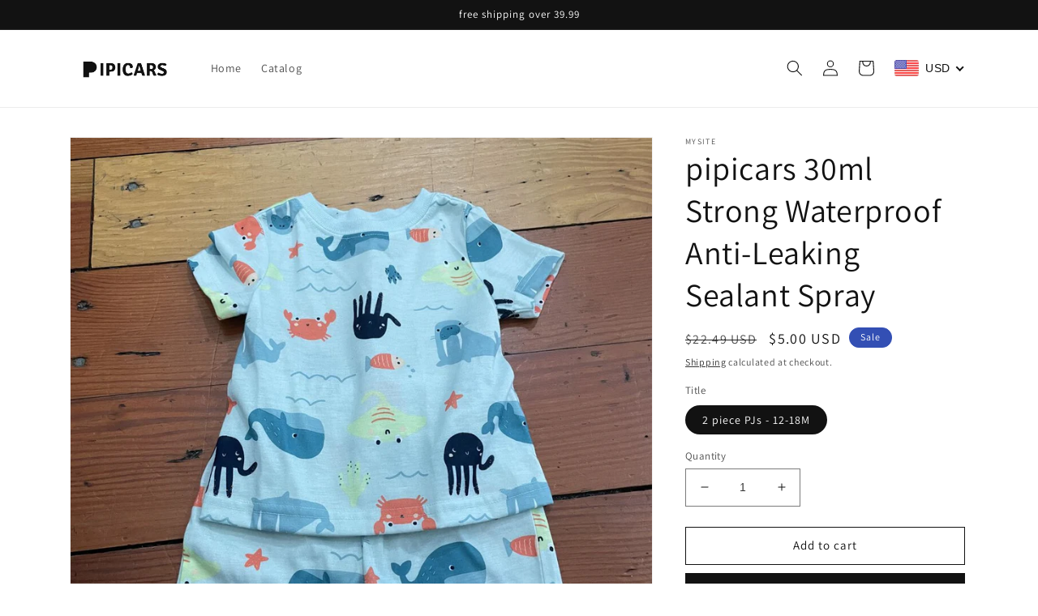

--- FILE ---
content_type: text/javascript;charset=UTF-8
request_url: https://init.grizzlyapps.com/9e32c84f0db4f7b1eb40c32bdb0bdea9
body_size: 1618
content:
var Currency = { rates: {"USD":"1.0000000000","EUR":"1.1777189703","GBP":"1.3516618683","CAD":"0.7308349497","AUD":"0.6715150050","AFN":"0.0151278264","ALL":"0.0121881471","AZN":"0.5897739102","DZD":"0.0077205755","AOA":"0.0010905123","ARS":"0.0006863506","AMD":"0.0026233734","AWG":"0.5555555556","BSD":"1.0006584332","BHD":"2.6525198939","BDT":"0.0081813286","BBD":"0.4968455277","BYN":"0.3464804173","BZD":"0.4975594708","BMD":"1.0000000000","BTN":"0.0111337804","BTC":"87324.9494977986","BOB":"0.1444980420","BAM":"0.6019915083","BWP":"0.0761118997","BRL":"0.1795105573","BND":"0.7783397391","BGN":"0.6026448879","BIF":"0.0003383473","KHR":"0.0002496925","CVE":"0.0106776402","XAF":"0.0017948966","XOF":"0.0017948966","XPF":"0.0098723377","CZK":"0.0485284947","KYD":"1.2007901199","CLP":"0.0010934926","CNY":"0.1427368768","COP":"0.0002686915","KMF":"0.0023894648","CDF":"0.0004545454","CRC":"0.0020198576","HRK":"0.1563281885","CUC":"1.0000000000","CUP":"0.0377358491","DKK":"0.1576958740","DJF":"0.0056193919","DOP":"0.0159471082","XCD":"0.3700209062","EGP":"0.0209488154","ERN":"0.0666666667","ETB":"0.0064357829","FKP":"1.3497498913","FJD":"0.4400825419","GMD":"0.0135135663","GEL":"0.3724339302","GHS":"0.0913894254","GIP":"1.3497498913","XAU":"4366.8122270742","GTQ":"0.1305143623","GGP":"1.3497498913","GNF":"0.0001144808","GYD":"0.0047829461","HTG":"0.0076424585","HNL":"0.0379577991","HKD":"0.1285837910","HUF":"0.0030475449","ISK":"0.0079904037","XDR":"1.4432159470","INR":"0.0111250171","IDR":"0.0000596545","IRR":"0.0000237501","IQD":"0.0007633588","IMP":"1.3497498913","ILS":"0.3137195849","JMD":"0.0062813434","JPY":"0.0064072579","JEP":"1.3497498913","JOD":"1.4103735798","KZT":"0.0019933885","KES":"0.0077519758","KWD":"3.2466478361","KGS":"0.0114401428","LAK":"0.0000462932","LVL":"1.6531931426","LBP":"0.0000111726","LSL":"0.0601628536","LRD":"0.0056376891","LYD":"0.1849183207","LTL":"0.3386684910","MOP":"0.1249774416","MKD":"0.0191301487","MGA":"0.0002192096","MWK":"0.0005770880","MYR":"0.2467920123","MVR":"0.0646830112","MRO":"0.0028011218","MUR":"0.0217107615","MXN":"0.0556476741","MDL":"0.0596713291","MNT":"0.0002811715","MAD":"0.1098764417","MZN":"0.0156517172","MMK":"0.0004761141","NAD":"0.0601628536","NPR":"0.0069586045","ANG":"0.5585334698","TWD":"0.0318750498","NZD":"0.5817640249","NIO":"0.0271951504","NGN":"0.0006906840","KPW":"0.0011111099","NOK":"0.0996842998","OMR":"2.6007396504","PKR":"0.0035725806","PAB":"1.0006544280","PGK":"0.2317099733","PYG":"0.0001476517","PEN":"0.2971518294","PHP":"0.0169753279","PLN":"0.2785794676","QAR":"0.2737751096","RON":"0.2311870391","RUB":"0.0127390177","RWF":"0.0006867964","SHP":"1.3516618683","WST":"0.3608959169","STD":"0.0000483139","SVC":"0.1143637692","SAR":"0.2666432732","RSD":"0.0100420758","SCR":"0.0696551125","SLL":"0.0000476883","XAG":"74.7999102401","SGD":"0.7790255170","SBD":"0.1229483456","SOS":"0.0017541344","ZAR":"0.0600232818","KRW":"0.0006936750","LKR":"0.0032278958","SDG":"0.0016625002","SRD":"0.0261444819","SZL":"0.0601837639","SEK":"0.1091166646","CHF":"1.2684721253","SYP":"0.0000904412","TJS":"0.1087102099","TZS":"0.0004058163","THB":"0.0317344451","TOP":"0.4153237864","TTD":"0.1471902774","TND":"0.3440690918","TMT":"0.2857142857","TRY":"0.0232865186","UGX":"0.0002766377","UAH":"0.0236897810","AED":"0.2722943742","UYU":"0.0254841991","UZS":"0.0000829956","VUV":"0.0082727225","VEF":"0.0000002760","VND":"0.0000380807","YER":"0.0041955094","ZMW":"0.0446736860"}, convert: function(amount, from, to) { return (amount * this.rates[from]) / this.rates[to]; } };

--- FILE ---
content_type: application/javascript
request_url: https://assets.salesmartly.com/chat/widget/code/js/chunk-common.38b381a4.js
body_size: 9314
content:
(window["webpackJsonp"]=window["webpackJsonp"]||[]).push([["chunk-common"],{"241a":function(t,e,n){"use strict";n.d(e,"z",(function(){return u})),n.d(e,"f",(function(){return o})),n.d(e,"o",(function(){return i})),n.d(e,"p",(function(){return c})),n.d(e,"y",(function(){return s})),n.d(e,"s",(function(){return d})),n.d(e,"D",(function(){return f})),n.d(e,"g",(function(){return l})),n.d(e,"L",(function(){return p})),n.d(e,"K",(function(){return g})),n.d(e,"h",(function(){return m})),n.d(e,"w",(function(){return v})),n.d(e,"M",(function(){return _})),n.d(e,"J",(function(){return b})),n.d(e,"m",(function(){return h})),n.d(e,"E",(function(){return y})),n.d(e,"F",(function(){return w})),n.d(e,"r",(function(){return O})),n.d(e,"a",(function(){return j})),n.d(e,"b",(function(){return x})),n.d(e,"q",(function(){return z})),n.d(e,"n",(function(){return A})),n.d(e,"i",(function(){return k})),n.d(e,"v",(function(){return S})),n.d(e,"N",(function(){return C})),n.d(e,"e",(function(){return L})),n.d(e,"t",(function(){return I})),n.d(e,"x",(function(){return N})),n.d(e,"Q",(function(){return E})),n.d(e,"u",(function(){return Z})),n.d(e,"B",(function(){return R})),n.d(e,"I",(function(){return $})),n.d(e,"k",(function(){return M})),n.d(e,"d",(function(){return D})),n.d(e,"c",(function(){return P})),n.d(e,"C",(function(){return T})),n.d(e,"O",(function(){return J})),n.d(e,"P",(function(){return U})),n.d(e,"G",(function(){return B})),n.d(e,"A",(function(){return F})),n.d(e,"H",(function(){return H})),n.d(e,"l",(function(){return V})),n.d(e,"j",(function(){return K}));var r=window,a=r.__ssc||{setting:{mode:"",initMobileScreen:"",isCustomized:!1}},u=a.license,o=a.setting.mode||"chat",i=a.setting.flowId||"",c=a.setting.flowRef||"",s=a.setting.overTime||"",d=a.setting.initMobileScreen||"",f=a.setting.r_o_url||"",l="salesmartly_p",p="token",g="token_date",m="list",v=l+"_nf_time",_=l+"_unread_num",b="temp_",h="fail_",y="retry_",w=6,O=["jpg","jpeg","png"],j=l+"_"+u+"_a_o",x=l+"_"+u+"_a_o_last",z=l+"_"+u+"_g_uid",A=["8"],k="_ss_s_uid",S="n_u",C="u_i",L=["custom_1","custom_2","custom_3","zalo","tiktok","vkontakte","weixin","instagram","telegram","whatsapp","messenger","email","line"],I=!!a.setting.isCustomized&&a.setting.isCustomized,N="jkgh54jh7k5hg2g3j35wjh34jkh55jhh",E=["mp4","mov"],Z="last_recent_time",R="62767a26b6abd87a258eeb52d16371ee",$="si_c",M="custom_fields_local_map",q="https://www.salesmartly.com/",D=q+"?source=plugin_"+u,P="SaleSmartly",T="report_date",J=["assets.salesmartly.com","assets-cdn.salesmartly.com","mix-ads.oss-ap-southeast-1.aliyuncs.com","mix-ads.oss-accelerate.aliyuncs.com","static-cdn.salesmartly.com","assets-cdn.salesmartly.cn","assets.salesmartly.cn"],U=["static.salesmartly.com","salesmartly.oss-ap-southeast-1.aliyuncs.com","salesmartly.oss-accelerate.aliyuncs.com","static.salesmartly.cn"],B="ss_p_v",F=l+"_"+u+"_p_xma_",H=l+"_"+u+"_session_tab_key",V=["at new ShiftedDate"],K="create_user_last_time"},"27ae":function(t,e,n){t.exports=n("1ba4")(51)},"285b":function(t,e,n){"use strict";var r=n("c7a9"),a=n.n(r);n.d(e,"default",(function(){return a.a}))},"2a7d":function(t,e,n){"use strict";var r=function(){var t=this,e=t.$createElement,n=t._self._c||e;return n("button",{class:[t.$style.btn,t.btnClass],attrs:{disabled:t.disabled},on:{click:t.handleClick}},[t._t("default")],2)},a=[],u=n("a6f4"),o=Object(u["defineComponent"])({name:"Button",props:{disabled:{type:Boolean,default:!1},type:{type:String,default:"button"}},setup:function(t,e){var n=Object(u["computed"])((function(){return"button"===t.type?"":"schat_btn-"+t.type}));function r(){e.emit("on-click")}return{handleClick:r,btnClass:n}}}),i=o,c=n("285b"),s=(n("928e"),n("2877"));function d(t){this["$style"]=c["default"].locals||c["default"]}var f=Object(s["a"])(i,r,a,!1,d,null,null);e["a"]=f.exports},"2b0e":function(t,e,n){t.exports=n("1ba4")(8)},"3df2":function(t,e,n){"use strict";n.d(e,"a",(function(){return j})),n.d(e,"c",(function(){return x})),n.d(e,"b",(function(){return z}));n("ac1f"),n("5319"),n("159b"),n("4e82"),n("b64b"),n("fb6a"),n("d81d"),n("d3b7");var r=n("bc3a"),a=n.n(r),u=n("6821"),o=n.n(u),i=n("d73e"),c=n("241a"),s=n("52a1"),d=n("b7c7"),f=n("852e"),l=n.n(f),p=c["z"],g=a.a.CancelToken;function m(t,e,n){void 0===t&&(t={}),t=JSON.parse(JSON.stringify(t));var r="";Object.keys(t).sort().forEach((function(e){e&&(r+=e+"="+t[e]+"&")})),r=r.slice(0,-1);var a=o()(e+"&"+r);return a}var v=function(){function t(t,e){void 0===e&&(e="api"),this.baseUrl=t,this.queue={},this.pendingRequests={},this.mode=e}return t.prototype.getInsideConfig=function(t){var e={baseURL:this.baseUrl,transformRequest:[function(t){var e="";return t&&(Object.keys(t).forEach((function(n){n&&(e+=encodeURIComponent(n)+"="+encodeURIComponent(t[n])+"&")})),e=e.slice(0,-1)),e}],params:{},headers:{},withCredentials:!0},n=t.data||{},r="",a=Date.now(),u=Object(s["e"])(),o=Object(d["f"])(u)||"",f=l.a.get(c["i"])||"",g=Object(d["f"])(c["A"])||"";if("get"!==t.method&&t.method||(n=t.params||{},n.plugin_id=p||"",n.over_time=c["y"],n.env=c["f"],n._=a,n._lt=o||"",n._u=f||"",n._xma_=g||""),r=m(n,i["c"],t.method),e.params={plugin_sign:r,plugin_id:p||"",over_time:c["y"],env:c["f"],_:a,_lt:o,_u:f,_xma_:g},t.externalSign){var v=t.params,_=t.method,b=t.data,h="get"===_?v:b;e.headers["external-sign"]=m(h,c["B"],_)}return e},t.prototype.getUploadConfig=function(t){var e={baseURL:t.baseUrl||this.baseUrl,transformRequest:[function(t){var e=new FormData;return t&&Object.keys(t).map((function(n){return n&&e.append(n,t[n]),n})),e}],headers:{},withCredentials:!0,onUploadProgress:function(e){t.onProgress&&e&&(e.percent=Math.round(100*e.loaded/e.total),t.onProgress(e))}};return e},t.prototype.destroy=function(t){delete this.queue[t],Object.keys(this.queue).length},t.prototype.interceptors=function(t,e){var n=this,r=e.url;t.interceptors.request.use((function(t){return n.queue[r]=!0,t}),(function(t){return Promise.reject(t)})),t.interceptors.response.use((function(t){delete n.pendingRequests[t.config.url],n.destroy(r);var e=t.data,a=t.status;return 0===e.code?{data:e,status:a}:Promise.reject(e)}),(function(t){return n.destroy(r),Promise.reject(t)}))},t.prototype.request=function(t){var e=this;if(t.cancelDuplicateRequest){var n=this.pendingRequests[t.url];n&&n()}var r=a.a.create();delete r.defaults.xsrfCookieName,r.defaults.timeout=3e4;var u=this.getInsideConfig(t),o=Object.assign(u,t);o.cancelToken=new g((function(t){e.pendingRequests[o.url]=t})),this.interceptors(r,o);var i=r(o);return i.cancel=this.pendingRequests[o.url],i},t.prototype.upload=function(t){var e=a.a.create();delete e.defaults.xsrfCookieName,e.defaults.timeout=181e3;var n,r=Object.assign(this.getUploadConfig(t),t);r.cancelToken=new g((function(t){n=t})),this.interceptors(e,r);var u=e(r);return u.cancel=n,u},t}(),_=v,b=n("27ae"),h=n.n(b),y=i["a"],w=i["e"];if(c["D"])try{var O=h.a.Base64.decode(c["D"]);y=""+O.replace("app","api"),w=""+O.replace("app","msg")}catch(A){}var j=new _(y),x=new _(w,"ws"),z=new _(i["b"])},"44a6":function(t,e,n){"use strict";n.d(e,"e",(function(){return h})),n.d(e,"t",(function(){return y})),n.d(e,"r",(function(){return C})),n.d(e,"c",(function(){return I})),n.d(e,"a",(function(){return N})),n.d(e,"o",(function(){return E})),n.d(e,"g",(function(){return Z})),n.d(e,"h",(function(){return R})),n.d(e,"j",(function(){return M})),n.d(e,"i",(function(){return q})),n.d(e,"n",(function(){return D})),n.d(e,"k",(function(){return P})),n.d(e,"l",(function(){return T})),n.d(e,"p",(function(){return J})),n.d(e,"b",(function(){return U})),n.d(e,"q",(function(){return H})),n.d(e,"f",(function(){return V})),n.d(e,"m",(function(){return K})),n.d(e,"s",(function(){return Q})),n.d(e,"d",(function(){return W}));n("d3b7"),n("25f0"),n("a9e3"),n("fb6a"),n("ac1f"),n("caad"),n("2532"),n("5319"),n("4d63"),n("159b"),n("99af"),n("a15b"),n("1276"),n("b0c0"),n("4fad"),n("d81d");var r,a=n("85b1"),u=n("9b7a"),o=n("241a"),i=n("6821"),c=n.n(i),s=(n("6062"),n("3ca3"),n("ddb0"),n("d80f"),n("2b3d"),n("2ca0"),n("466d"),n("a630"),n("4e82"),n("8e88")),d=function(t,e){return Object.defineProperty?Object.defineProperty(t,"raw",{value:e}):t.raw=e,t},f=function(t,e){for(var n=0,r=e.length,a=t.length;n<r;n++,a++)t[a]=e[n];return t},l=["jpg","jpeg","png","gif","svg","webp","pdf","doc","docx","xls","xlsx","ppt","pptx","zip","rar","7z","mp3","mp4","avi","mov","txt","csv","md","apk","dmg","exe"],p=/\b[A-Za-z0-9._%+-]+@[A-Za-z0-9.-]+\.[A-Za-z]{2,}\b/g,g=new Set(s),m=function(t){var e=t||{},n=e.maxPathLength,a=void 0===n?500:n,u=e.requireProtocol,o=void 0!==u&&u,i=e.allowLocalhost,c=void 0!==i&&i,s=e.allowIP,f=void 0===s||s,p=(t||{}).forbiddenTLDs,g=void 0===p?"":p;g||(g=l.join("|"));var m="\\u4e00-\\u9fa5\\u3040-\\u30FF\\uAC00-\\uD7AF",v=[],_=String.raw(r||(r=d(["(?:(?:[a-zA-Z0-9](?:[a-zA-Z0-9-]{0,61}[a-zA-Z0-9])?.)+(?!","$)[a-zA-Z]{2,})"],["(?:(?:[a-zA-Z0-9](?:[a-zA-Z0-9-]{0,61}[a-zA-Z0-9])?\\.)+(?!","$)[a-zA-Z]{2,})"])),g);v.push(_),f&&v.push("(?:\\d{1,3}\\.){3}\\d{1,3}"),c&&v.push("localhost");var b="(?:"+v.join("|")+")",h="(?:(https?|wss?|ftps?):\\/\\/)",y=o?""+h+b:"(?:"+h+b+"|(?<![A-Za-z0-9])"+b+")",w="A-Za-z0-9\\-._~%!$&'()*+,;=:@/",O="A-Za-z0-9\\-._~%!$&'()*+,;=:@/?#"+m,j="(?:(?:\\/["+w+"]{0,"+a+"})|(?:\\?["+O+"]{0,"+a+"})|(?:\\#["+O+"]{0,"+a+"}))*",x="\\s()'\"<>，。、《》（）！？；：,.!?;:·~\\-——+=【】\\[\\]<>？&%#!^|@\\\\"+m,z="(?=["+x+"]|$)";return new RegExp(y+"(?::\\d+)?"+j+z,"g")},v=function(t,e){e=Array.isArray(e)&&e.length?e:l;var n=!1,r=e.map((function(t){return t.replace(".","").toLowerCase()})).join("|");try{var a=new URL(t.startsWith("http")?t:"http://"+t),u=a.pathname||"",o=u.replace(/\/+$/,""),i=o.match(/\.([a-z0-9]+)$/i);if(i){var c=i[1].toLowerCase();n=r.split("|").includes(c)}}catch(d){var s=t.split(/[?#]/)[0];o=s.replace(/\/+$/,""),i=o.match(/\.([a-z0-9]+)$/i);if(i){c=i[1].toLowerCase();n=r.split("|").includes(c)}}return n},_=function(t){return/^(?:\d{1,3}\.){3}\d{1,3}$/.test(t)?t.split(".").every((function(t){return Number(t)>=0&&Number(t)<=255})):/^[0-9a-fA-F:]+$/.test(t)&&t.includes(":")},b=function(t,e){void 0===e&&(e={});var n,r=e.maxPathLength,a=void 0===r?500:r,u=e.requireProtocol,o=void 0!==u&&u,i=e.allowLocalhost,c=void 0!==i&&i,s=e.allowIP,d=void 0===s||s,b=e.detectFile,h=void 0===b||b,y=e.useOnlyCustomFileExtensions,w=void 0!==y&&y,O=e.customFileExtensions,j=void 0===O?[]:O,x=[];while(null!==(n=p.exec(t)))x.push({value:n[0],type:"email",index:n.index,lastIndex:p.lastIndex});var z=t.split("");x.forEach((function(t){for(var e=t.index,n=t.lastIndex,r=e;r<n;r+=1)z[r]=" "}));var A=z.join(""),k=[];h&&(k=w&&j.length?j:Array.from(new Set(f(f([],l),j))));var S,C=l.join("|"),L=m({maxPathLength:a,requireProtocol:o,allowLocalhost:c,allowIP:d,forbiddenTLDs:C}),I=[];while(null!==(S=L.exec(A))){var N=S.index,E=S[0],Z=E.replace(/[.,!?;:)\]}'"、，。！？；：【】《》（）]+$/,""),R=Z.split(/[/?#]/)[0].toLowerCase();if(R=R.replace(/:\d+$/,""),!_(R)){var $=R.lastIndexOf(".");if($>0){var M=R.slice($+1).toLowerCase();if(!g.has(M))continue}}var q=h&&v(Z,k);I.push({value:Z,type:q?"file":"url",index:N,lastIndex:N+Z.length})}var D=f(f([],x),I);return D.sort((function(t,e){return t.index===e.index?t.lastIndex-e.lastIndex:e.index-t.index})),D},h=a["a"];function y(t){return t=Math.floor(Number(t)).toString(),11===t.length&&(t=Math.floor(Number(t))+"000"),t}var w=function(t){var e=/^<a\s+[^>]*>(.*?)<\/a>$/i;return e.test(t)},O=function(t,e,n,r){var a,u=Math.max(0,e-200),o=Math.min(t.length,n+200),i=t.slice(u,o),c=/<(a|span)\b[^>]*?>([\s\S]*?)<\/\1>/gi;while(null!==(a=c.exec(i))){var s=a[2]||"";if(s.includes(r)){var d=a.index,f=c.lastIndex,l=u+d,p=u+f;if(l<=e&&p>=n)return!0}}var g=t.lastIndexOf("<",e),m=t.lastIndexOf(">",e);return g>m},j=/([A-Za-z\d]+([-_.][A-Za-z\d]+)*@([A-Za-z\d]+[-.])+[A-Za-z\d]{2,12})/g,x=function(t){return t.replace(j,(function(e,n){var r=new RegExp("<a[^>]*?>[^<]*"+e+"[^<]*</a>","i");return r.test(t)?e:'<a href="mailto:'+e+'">'+e+"</a>"}))},z=/(https?:\/\/([a-zA-Z0-9-]+\.)+[a-zA-Z]+(:\d+)?([/?#][^，。！？、“”‘’《》〈〉（）【】『』；：\s\r\n]*)*)/g,A=/(([a-zA-Z0-9-]+\.)+[a-zA-Z]+(:\d+)?([/?#][^，。！？、“”‘’《》〈〉（）【】『』；：\s\r\n]*)*)/g,k=/on(?:abort|blur|click|dblclick|error|focus|input|keydown|keypress|keyup|load|mousedown|mouseenter|mouseleave|mousemove|mouseout|mouseover|mouseup|resize|scroll|submit|unload)/gi,S=function(t){return z.test(t)?t.replace(z,(function(t,e){var n=/^https?:\/\//.test(e),r=e.replace(k,"").replace("style=","");return'<a href="'+(n?"":"//")+r+'" target="_blank">'+e+"</a>"})):A.test(t)?t.replace(A,(function(t,e){var n=/^https?:\/\//.test(e),r=e.replace(k,"").replace("style=","");return'<a href="'+(n?"":"//")+r+'" target="_blank">'+e+"</a>"})):t},C=function(t,e){void 0===e&&(e={});var n=e.replaceEmail,r=void 0!==n&&n;try{var a=b(t,{maxPathLength:1e3});return a&&a.length&&a.forEach((function(e){var n=e.value,a=e.type,u=e.index,o=e.lastIndex,i=t.slice(u,u+(o-u));if((i.includes(n)||n.includes(i))&&!O(t,u,u+n.length,n)){var c="";if(["url","file"].includes(a)){var s=/^(https?|wss?|ftps?)?:\/\//.test(n),d=n.replace(k,"").replace("style=","");c='<a href="'+(s?"":"//")+d+'" target="_blank">'+n+"</a>"}else if("email"===a&&r){d=n.replace(k,"").replace("style=","");c='<a href="mailto:'+d+'">'+n+"</a>"}c&&(t=t.slice(0,u)+c+t.slice(u+n.length))}})),t}catch(u){return t=S(t),r&&!w(t)&&(t=x(t)),t}},L=/^#([0-9a-fA-f]{3}|[0-9a-fA-f]{6})$/;function I(t){var e=t.toLowerCase();if(e&&L.test(e)){if(4===e.length){for(var n="#",r=1;r<4;r+=1)n+=e.slice(r,r+1).concat(e.slice(r,r+1));e=n}var a=[];for(r=1;r<7;r+=2)a.push(parseInt("0x"+e.slice(r,r+2),16));return a.join(",")}return e}function N(t,e){var n=!0;return t.length===e.length&&0===e.length||0!==e.length&&(t.forEach((function(t){e.includes(t)||(n=!1)})),n)}var E={email:/^[A-Za-z\d]+([-_.][A-Za-z\d]+)*@([A-Za-z\d]+[-.])+[A-Za-z\d]{2,12}$/,phone:/^(\+?\d+[ -]?)?(\(\d+\))?( ?\/ ?)?([\s-.]?\d{1,5}){5,}.*\d$/,url:/(^http[s]?:\/\/)?(([0-9]{1,3}\.){3}[0-9]{1,3}|([0-9a-z_!~*'()-]+\.)*([0-9a-z][0-9a-z-]{0,61})?[0-9a-z]\.[a-z]{2,6})(:[0-9]{1,4})?((\/\?)|(\/[0-9a-zA-Z_!~\*'\(\)\.;\?:@&=\+\$,%#-\/]*)?)$/};function Z(t){var e=t.color,n=t.single,r=t.deg;e=e||"";var a=""+e;if(e.indexOf("-")>-1){var u=e.split("-");n?a=u[0]:(r=void 0===r?138:r,a="linear-gradient("+r+"deg, "+u[0]+", "+u[1]+")")}return a}function R(t){var e=Z({color:t,single:!0});if(0===e.indexOf("#")&&(e=e.slice(1)),!e)return"black";var n=parseInt(e.substr(0,2),16),r=parseInt(e.substr(2,2),16),a=parseInt(e.substr(4,2),16),u=(299*n+587*r+114*a)/1e3;return u>=153.6?"black":"white"}var $={small:36,medium:48,large:60};function M(t,e){return void 0===e&&(e=!1),e&&!Object(u["f"])()?t.size_pc||"large":t.size||"large"}function q(t,e){return void 0===e&&(e=!1),$[M(t,e)]}function D(t){var e=t.split("/").pop();return e.indexOf("?")>-1&&(e=null===e||void 0===e?void 0:e.split("?").shift()),decodeURIComponent(e)}function P(t){var e=t.name.split(".").pop().toLocaleLowerCase(),n=o["r"].some((function(t){return t.toLocaleLowerCase()===e}));return n}function T(t){var e=t.name.split(".").pop().toLocaleLowerCase(),n=o["Q"].some((function(t){return t.toLocaleLowerCase()===e}));return n}var J=function(t){var e=Math.ceil(1e6*Math.random()),n=t.split(".").pop()||"",r=c()(""+o["z"]+e+Date.now());return r+"."+n};function U(t){try{return JSON.parse(JSON.stringify(t))}catch(e){return{}}}var B=null,F=function(){if(!B){var t=window;B={"assets.salesmartly.com":t.ASSETS_HOSTNAME_VARIABLE,"assets-cdn.salesmartly.com":t.ASSETS_CDN_HOSTNAME_VARIABLE,"static.salesmartly.com":t.STATIC_HOSTNAME_VARIABLE}}return B},H=function(t){for(var e=F(),n=0,r=Object.entries(e);n<r.length;n++){var a=r[n],u=a[0],o=a[1];if(t.includes(u)&&o)return t.replace(u,o)}return t};function V(){var t=Math.ceil(1e6*Math.random()),e=Object(u["a"])(),n=c()(e.source_url+"_"+e.ua+"_"+Date.now()+"_"+t);return n}var K=function(t){if(!/^\d{4}-\d{2}-\d{2}$/.test(t))return!1;var e=t.split("-").map(Number),n=e[0],r=e[1],a=e[2],u=new Date(n,r-1,a);return u.getFullYear()===n&&u.getMonth()===r-1&&u.getDate()===a},G=function(t,e){sessionStorage.setItem(t,e)},Q=function(t){return sessionStorage.getItem(t)||""},W=function(){var t="tab_"+Date.now()+"_"+Math.random().toString(36).substring(2,9);Q(o["H"])||G(o["H"],t)}},"52a1":function(t,e,n){"use strict";n.d(e,"g",(function(){return u})),n.d(e,"e",(function(){return o})),n.d(e,"d",(function(){return i})),n.d(e,"a",(function(){return c})),n.d(e,"c",(function(){return s})),n.d(e,"f",(function(){return d})),n.d(e,"b",(function(){return f}));var r=n("241a"),a="";function u(t){void 0===t&&(t=""),a=t}function o(t){return void 0===t&&(t=""),t||a?(t=t||a,r["g"]+"_"+r["z"]+"_"+t+"_"+r["L"]):r["g"]+"_"+r["z"]+"_"+r["L"]}function i(t){return void 0===t&&(t=""),t||a?(t=t||a,r["g"]+"_"+r["z"]+"_"+t+"_"+r["K"]):r["g"]+"_"+r["z"]+"_"+r["K"]}function c(t){return void 0===t&&(t=""),t||a?(t=t||a,r["g"]+"_"+r["z"]+"_"+t+"_"+r["h"]):r["g"]+"_"+r["z"]+"_"+r["h"]}function s(t){return void 0===t&&(t=""),t||a?(t=t||a,r["g"]+"_"+r["z"]+"_"+t+"_"+r["v"]):r["g"]+"_"+r["z"]+"_"+r["v"]}function d(t){return void 0===t&&(t=""),t||a?(t=t||a,r["g"]+"_"+r["z"]+"_"+t+"_"+r["N"]):r["g"]+"_"+r["z"]+"_"+r["N"]}function f(t){return void 0===t&&(t=""),t||a?(t=t||a,r["g"]+"_"+r["z"]+"_"+t+"_"+r["k"]):r["g"]+"_"+r["z"]+"_"+r["k"]}},"64d2":function(t,e,n){"use strict";var r=n("bf01"),a=n.n(r);n.d(e,"default",(function(){return a.a}))},6821:function(t,e,n){t.exports=n("1ba4")(31)},"852e":function(t,e,n){t.exports=n("1ba4")(59)},9181:function(t,e,n){"use strict";n.d(e,"e",(function(){return _})),n.d(e,"c",(function(){return b})),n.d(e,"a",(function(){return h})),n.d(e,"f",(function(){return y})),n.d(e,"b",(function(){return w})),n.d(e,"d",(function(){return O})),n.d(e,"g",(function(){return A}));n("caad"),n("2532"),n("b64b");var r=n("852e"),a=n.n(r),u=n("241a"),o=n("3df2"),i=function(t,e){return o["b"].request({url:"client/log/log",method:"post",data:{log_type:t,data:e,base_encode:"1"}})},c=function(t){return o["b"].request({url:"client/station/log",method:"post",data:{data:t,base_encode:"1"}})},s=n("9b7a"),d=n("52a1"),f=n("b7c7"),l=n("44a6"),p=n("5c8a"),g=n("db4e"),m=Object(l["s"])(u["H"]);function v(t,e,n){var r,a=Object(p["a"])(n);try{var o=Object(d["e"])();r=Object(f["f"])(o)}catch(h){r="error_in_local_token:"+h}var c={};c.plugin_id=u["z"],c.type=e,c.token=r,c.flow_id=u["o"],c.flow_ref=u["p"],c.room_type=u["F"],c.version="v1.29.3.0_1767083827933";var l=Object(s["a"])();c.language=a.language||l.language,c.url=l.source_url,c.ua=l.ua+" "+(m?"tabId/"+m:"");try{var v=Object(d["f"])(),_=Object(g["j"])(v);c.user_id=_.chat_user_id}catch(h){c.user_id="error_in_chat_user_id:"+h}a.message&&(c.msg=a.message,delete a.message),(a.use_time||0===a.use_time)&&(c.use_time=a.use_time,delete a.use_time),c.log_data=a;var b=Object(f["a"])(JSON.stringify(c));i(t,b)}function _(t,e){v("CHAT_MSG",t,e)}function b(t,e){void 0===e&&(e={}),v("CHAT_LOAD",t,e)}function h(t,e){v("CHAT_ERROR",t,e)}function y(t,e){v("CHAT_REQUEST",t,e)}function w(t,e){v("CHAT_HANDLER",t,e)}function O(t,e){v("SSEVL",t,e)}function j(t){c(t).then((function(t){var e=t.data.data;a.a.set(u["i"],e.uid||"",{expires:365})}))}var x=Object(l["e"])(j,500);function z(t,e){var n=Object(d["e"])(),r=Object(f["f"])(n),o=a.a.get(u["i"])||"";e.plugin_id=u["z"],e.action=t,e.token=r,e.uid=o;var i=Object(s["c"])();e=Object.assign(i,e);var c=Object(f["a"])(JSON.stringify(e)),l=Object.keys(e).includes("chat_user_id");return"pageView"===t&&l?(x(c),!0):(j(c),!0)}function A(t){["exclusiveLink","chat"].includes(u["f"])&&z("pageView",t)}},"928e":function(t,e,n){"use strict";n("c123")},"9b7a":function(t,e,n){"use strict";n.d(e,"f",(function(){return u})),n.d(e,"d",(function(){return o})),n.d(e,"a",(function(){return i})),n.d(e,"c",(function(){return c})),n.d(e,"e",(function(){return s})),n.d(e,"b",(function(){return d}));n("caad"),n("2532"),n("d3b7"),n("3ca3"),n("ddb0"),n("2b3d");var r=window,a=r.navigator.userAgent.toLowerCase();function u(){return r.outerWidth<980&&/mobile|android|iphone|ipad|phone/i.test(a)}function o(){return/WebView|wv|_app_|_sdk_|FBAN|FBAV|Instagram|Line|Messenger|wvbrowser/i.test(a)}function i(){return{source_url:r.parent.location.href,language:r.navigator.language,ua:r.navigator.userAgent}}function c(){return{url:r.parent.location.href,domain:r.parent.location.host,ua:r.navigator.userAgent,ref:r.parent.document.referrer,lang:r.navigator.language}}var s=function(){return-1!==window.navigator.userAgent.toLocaleLowerCase().indexOf("line")},d=function(){var t,e="";try{var n=(null===(t=null===document||void 0===document?void 0:document.currentScript)||void 0===t?void 0:t.src)||"";n&&(e=new URL(n).origin)}catch(r){}return e}},a4b1:function(t,e,n){},a6f4:function(t,e,n){t.exports=n("1ba4")(29)},b7c7:function(t,e,n){"use strict";n.d(e,"c",(function(){return f})),n.d(e,"d",(function(){return l})),n.d(e,"h",(function(){return p})),n.d(e,"f",(function(){return g})),n.d(e,"e",(function(){return m})),n.d(e,"g",(function(){return v})),n.d(e,"a",(function(){return _})),n.d(e,"b",(function(){return b}));n("b64b"),n("caad"),n("2532"),n("ac1f"),n("1276"),n("d81d");var r=n("852e"),a=n.n(r),u=n("27ae"),o=n.n(u),i=n("241a"),c=n("2b0e");function s(){return"undefined"!==typeof Storage?1:0}function d(){var t=navigator.cookieEnabled;return t||(a.a.set("sstcookie","1"),t="1"===a.a.get("sstcookie"),a.a.remove("sstcookie")),t?1:0}var f=d(),l=s(),p=function(t,e){try{return"sandbox"!==i["f"]&&(localStorage.setItem(t,e),!0)}catch(r){var n={msg:JSON.stringify({message:r.message,stack:r.stack})};return c["default"].prototype.$log("storage_set_failed",n),!1}},g=function(t){try{return"sandbox"===i["f"]?"":localStorage.getItem(t)||""}catch(n){var e={msg:JSON.stringify({message:n.message,stack:n.stack})};return c["default"].prototype.$log("storage_get_failed",e),""}},m=function(t){var e=Object.keys(localStorage);return e.includes(t)},v=function(t){localStorage.removeItem(t)};function _(t,e,n){void 0===e&&(e="ABCDEFGHIJKLMNOPQRSTUVWXYZabcdefghijklmnopqrstuvwxyz0123456789+/"),void 0===n&&(n="6YdeOu3TyHxBlIMUocC2DXnNsr1Pft0bR+hAvVQGKEJZpw/W8jq54a9SkmigFzL7");var r=e,a=n,u=o.a.Base64.encode(t),i=u.split(""),c="";return i.map((function(t){var e=r.indexOf(t);return c+=e<0?t:a.substr(e,1),t})),c}function b(t){return o.a.Base64.encode(t)}},bc3a:function(t,e,n){t.exports=n("1ba4")(12)},bf01:function(t,e,n){t.exports={icon:"Icon_icon_3a2GM"}},c123:function(t,e,n){},c542:function(t,e,n){"use strict";n.d(e,"e",(function(){return u})),n.d(e,"d",(function(){return o})),n.d(e,"c",(function(){return i})),n.d(e,"f",(function(){return c})),n.d(e,"g",(function(){return s})),n.d(e,"a",(function(){return d})),n.d(e,"b",(function(){return l}));n("4de4"),n("caad"),n("2532"),n("4e82"),n("a9e3"),n("159b");var r=n("241a"),a=window.parent;function u(t){var e="file:"===a.location.protocol?"*":a.location.origin;a.postMessage(t,e)}function o(t,e){void 0===e&&(e=""),u({type:"ssc",key:t,value:e})}function i(t){return t=t.filter((function(t){return!r["n"].includes(t.msg_type)})),t}function c(t){return t=t.sort((function(t,e){return Number(t.created_time)-Number(e.created_time)===0?Number(t.id)-Number(e.id):Number(t.created_time)-Number(e.created_time)})),t}function s(t){var e=[],n=[];return t.forEach((function(t,r){return!e.includes(t.id)&&(e.push(t.id),n.push(t),!0)})),n}function d(t){if(!t)return!1;if(!["1","5"].includes(t.msg_type))return!1;var e=t.id||t.mid;return!(!t||!e||0!==e.indexOf(r["J"])&&0!==e.indexOf(r["E"]))}var f=["1","2","3","4","6","11","14","21","40"];function l(t,e,n){if(!f.includes(t.msg_type))return!1;if(e&&"3"===e.msg_type){var r=JSON.parse(e.message);if(r.payload&&r.payload.promotional_card)return!1}if("3"===t.msg_type){r=JSON.parse(t.message);return!(r.type&&!["default","invite_evalution"].includes(r.type))&&(!(!r.payload||!r.payload.promotional_card)||(!e||"0"!==n))}if(e&&"0"===n)return!1;if("11"===t.msg_type){r=JSON.parse(t.message);return!!["guide","reply"].includes(r.type)}return!0}},c7a9:function(t,e,n){t.exports={btn:"Button_btn_3ykLd"}},c8ba:function(t,e,n){t.exports=n("1ba4")(3)},cdae:function(t,e,n){"use strict";var r=function(){var t=this,e=t.$createElement,n=t._self._c||e;return n("i",{class:t.iconClass,style:t.iconStyle})},a=[],u=(n("a9e3"),n("a6f4")),o=Object(u["defineComponent"])({name:"Icon",props:{type:{type:String},size:{type:Number,default:12}},setup:function(t){var e=Object(u["useCssModule"])(),n=Object(u["computed"])((function(){return[e.icon,"icon iconfont","icon-"+t.type]})),r=Object(u["computed"])((function(){return{fontSize:t.size+"px"}}));return{iconClass:n,iconStyle:r}}}),i=o,c=n("64d2"),s=n("2877");function d(t){this["$style"]=c["default"].locals||c["default"]}var f=Object(s["a"])(i,r,a,!1,d,null,null);e["a"]=f.exports},d73e:function(t,e,n){"use strict";n.d(e,"a",(function(){return r})),n.d(e,"d",(function(){return a})),n.d(e,"e",(function(){return u})),n.d(e,"c",(function(){return o})),n.d(e,"b",(function(){return i}));var r="https://api.salesmartly.com/",a="wss://msg-ws.salesmartly.com",u="https://msg.salesmartly.com",o="9c2210efee9b603e09f8d742917bb538",i="https://srz.salesmartly.com/"},db4e:function(t,e,n){"use strict";n.d(e,"j",(function(){return d})),n.d(e,"k",(function(){return f})),n.d(e,"b",(function(){return l})),n.d(e,"h",(function(){return p})),n.d(e,"g",(function(){return g})),n.d(e,"a",(function(){return m})),n.d(e,"i",(function(){return v})),n.d(e,"d",(function(){return h})),n.d(e,"e",(function(){return y})),n.d(e,"f",(function(){return w})),n.d(e,"l",(function(){return O})),n.d(e,"c",(function(){return j}));n("4de4"),n("b64b"),n("a9e3"),n("caad"),n("d3b7"),n("25f0");var r=n("241a"),a=n("9b7a"),u=n("b7c7"),o=n("44a6"),i=n("6821"),c=n.n(i),s=n("52a1");function d(t){var e=Object(u["f"])(t)||'{ "info": {} }';try{e=JSON.parse(e)}catch(n){e={info:{}}}return e}function f(t,e,n){var r=d(t);r=Object.assign(r,e),n&&(r.isPopup=n),Object(u["h"])(t,JSON.stringify(r))}function l(t,e,n){var r=d(t),a=r.info||{},u=Object.keys(a).filter((function(t){return a[t]}));return!(n&&!Object.keys(a).length&&!Number(r.isPopup))&&Object(o["a"])(e,u)}function p(t){return c()(t+"_"+Date.now())}function g(){var t=Object(u["f"])(r["q"]);if(t)return t;var e=Object(a["a"])(),n=Math.ceil(1e6*Math.random()),o=c()(e.source_url+"+"+n+"+"+e.ua+"+"+Date.now());return Object(u["h"])(r["q"],o),o}var m=function(t){var e=t.auto_open,n=t.open_scene;return!!e&&("all"===n||"app"===n&&Object(a["f"])()||"pc"===n&&!Object(a["f"])())},v=function(t){var e=d(t.userInfoKey),n=e.chat_user_id||"";return n},_=["2450","54811"],b=[],h=function(t){return b.includes(t.project_id)},y=function(t){return _.includes(t.project_id)};function w(){var t=Object(a["a"])().source_url;return t&&t.indexOf("adspower")>-1}function O(t){var e=Object(s["f"])(),n=Date.now(),r=d(e);r[t]=n.toString(),Object(u["h"])(e,JSON.stringify(r))}function j(t,e){var n=Object(s["f"])(),r=d(n),a=r[t];if(!a)return!0;var u=Date.now(),o=u-parseInt(a,10);return o>e}}}]);